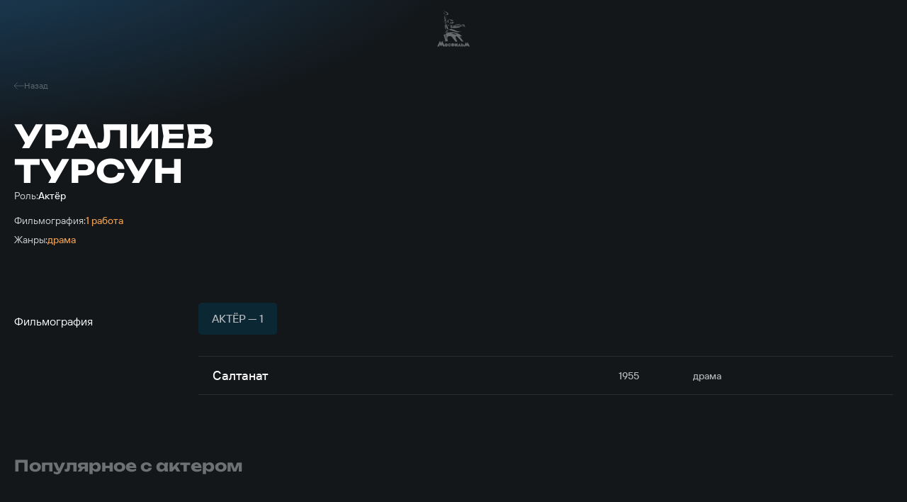

--- FILE ---
content_type: text/html; charset=UTF-8
request_url: https://mosfilm.ru/cinema/persons/uraliev-tursun/
body_size: 10003
content:
<!doctype html>
<html lang="ru">
<head>
    
            <script src='https://cdnjs.cloudflare.com/ajax/libs/bowser/2.11.0/es5.js'></script>
            <script>
                try {
                    window.addEventListener('load', () => {
                        if (navigator.userAgent.indexOf('compatible') !== -1) {
                            document.documentElement.setAttribute('class', 'invalid-browser');
                        }
                        
                        var browser = bowser.getParser(window.navigator.userAgent);
                        
                        var isValidBrowser = browser.satisfies({
                            ie: '>11',
                            opera: '>=102',
                            chrome: '>=109',
                            edge: '>=116',
                            firefox: '>=117',
                            safari: '>=14.1',
                        })
                        
                        if (isValidBrowser === false) {
                            document.documentElement.setAttribute('class', 'invalid-browser');
                        }
                    })
                } catch (error) {
                    document.documentElement.setAttribute('class', 'invalid-browser');
                }
            </script>
            <meta http-equiv="Content-Type" content="text/html; charset=UTF-8" />
<meta name="keywords" content="смотреть фильмы онлайн, смотреть бесплатно, фильмы онлайн, фильмы Мосфильма, смотреть Мосфильм" />
<meta name="description" content="В онлайн-кинотеатре &quot;Мосфильма&quot; доступен бесплатный просмотр всех фильмов киностудии" />
<link href="/bitrix/cache/css/s1/main/template_ba811dec3685bce45aa8191bc23ee8a2/template_ba811dec3685bce45aa8191bc23ee8a2_v1.css?1751506329761957" type="text/css"  data-template-style="true" rel="stylesheet" />
<script defer="defer" src=></script>
<script defer="defer" src="https://smartcaptcha.yandexcloud.net/captcha.js?render=onload&amp;onload=onloadFunction" defer="defer"></script>
<script defer="defer" src=/local/templates/main/js/runtime.d1a82e64b778735b890a.js></script>
<script defer="defer" src=/local/templates/main/js/vendors.e5f635dadf27b2b8c083.js></script>
<script defer="defer" src=/local/templates/main/js/common.6d7b42fb6681d2ea404a.js></script>



<script type="text/javascript">var _ba = _ba || []; _ba.push(["aid", "bc5fb72b2d777f1124865300b08b9f9d"]); _ba.push(["host", "mosfilm.ru"]); (function() {var ba = document.createElement("script"); ba.type = "text/javascript"; ba.async = true;ba.src = (document.location.protocol == "https:" ? "https://" : "http://") + "bitrix.info/ba.js";var s = document.getElementsByTagName("script")[0];s.parentNode.insertBefore(ba, s);})();</script>


        <title>Уралиев Турсун</title>
    
            <!-- Yandex.Metrika counter -->
            <script type="text/javascript" >
                (function(m,e,t,r,i,k,a){m[i]=m[i]||function(){(m[i].a=m[i].a||[]).push(arguments)};
                m[i].l=1*new Date();
                for (var j = 0; j < document.scripts.length; j++) {
                    if (document.scripts[j].src === r) { 
                        return; 
                    }
                }
                k=e.createElement(t),a=e.getElementsByTagName(t)[0],k.async=1,k.src=r,a.parentNode.insertBefore(k,a)})
                (window, document, "script", "https://mc.yandex.ru/metrika/tag.js", "ym");
                ym(42395024, "init", {
                        clickmap:true,
                        trackLinks:true,
                        accurateTrackBounce:true,
                        webvisor:true,
                });
            </script>
            <noscript><div><img src="https://mc.yandex.ru/watch/42395024" style="position:absolute; left:-9999px;" alt="" /></div></noscript>
            <!-- /Yandex.Metrika counter -->
            <link rel="icon" href="/local/templates/main/favicon.ico" type="image/x-icon">
    <meta charset="UTF-8"/>
    <meta name="viewport" content="width=device-width,initial-scale=1"/>
</head>
<body data-barba="wrapper"
>
<header class="header"><nav class="header-nav header__nav"><div class="header-nav__item"><a href="/about/" class="menu header-nav__link">О концерне<svg focusable="false" class="header-nav__link-arrow"><use xlink:href="#arrow"></use></svg></a><div class="header-nav__item-sublinks header-nav__sublinks"><a href="/about/director/" class="t-4_m header-nav__link">Генеральный директор</a><a href="/about/history/" class="t-4_m header-nav__link">История</a><a href="/about/news/" class="t-4_m header-nav__link">Новости</a><a href="/about/press-service/" class="t-4_m header-nav__link">Пресс-служба</a><a href="/about/editorial/" class="t-4_m header-nav__link">Редакция</a><a href="/about/procurement/" class="t-4_m header-nav__link">Закупки</a><a href="/about/courses/" class="t-4_m header-nav__link">Курсы</a><a href="/about/career/" class="t-4_m header-nav__link">Вакансии</a></div></div><div class="header-nav__item"><a href="/services/" class="menu header-nav__link">Услуги</a></div><div class="header-nav__item"><a href="/contacts/" class="menu header-nav__link">Контакты</a></div></nav><button aria-label="меню" class="header__btn-menu"></button><a href="/" aria-label="логотип" class="header__logo"><svg focusable="false"><use xlink:href="#logo-new"></use></svg></a><div class="header__right"><nav class="header-nav header__nav-right"><div class="header-nav__item"><a href="/excursions/" class="menu header-nav__link">Экскурсии</a></div><div class="header-nav__item"><a href="/cinema/" class="menu header-nav__link">Фильмы</a></div><div class="header-nav__item"><a href="https://centerkino.mosfilm.ru/" target="_blank" class="menu header-nav__link">Кинотеатр</a></div></nav><div class="header__icons"><div class="header__themes header__icon" data-btn-modal="modalTheme"><svg focusable="false"><use xlink:href="#eye"></use></svg></div><div class="search header__search header__icon" data-component="search" data-btn-modal="modalSearch"><div class="search__icon"><svg focusable="false"><use xlink:href="#search"></use></svg></div></div><div class="lang menu header__lang header__icon" data-component="lang"><a href="#" data-locale="en" data-barba-prevent="data-barba-prevent" class="lang__link">en</a></div></div></div><div id="modalSearch" class="modal-search" data-init="data-init"><div class="modal-search__button" data-btn-hide="data-btn-hide"></div><div class="modal-search__wrapper"><form class="search-input" action="/search/" data-component-code="modalSearch"><div class="search-input__wrapper"><button type="submit" class="search-input__btn"><svg focusable="false"><use xlink:href="#search"></use></svg></button><input name="search" placeholder="Название фильма или имя актера" class="search-input__input" /><button type="button" disabled="disabled" class="search-input__clear"></button></div></form><div class="search-result modal-search__result"><div class="search-result__wrapper"><div class="search-result__error hide"><p class="t-4_m">Ничего не найдено</p><p class="t-4_m">Пожалуйста, измените текст</p></div></div></div></div></div><div id="modalTheme" class="modal-theme" data-init="data-init"><div class="modal-theme__button" data-btn-hide="data-btn-hide"></div><div class="modal-theme__wrapper"><div class="theme-panel modal-theme__panel" data-component="theme-panel"><div class="theme-panel__colors"><fieldset class="radio-group theme-panel__group" aria-labelledby="theme-color" data-theme-type="color"><div class="t-2_m radio-group__legend" id="theme-color">Цвет сайта</div><div class="radio-group__inputs"><div class="radio-group__input-wrapper"><label class="radio radio-group__input"><input type="radio" id="theme-color_standart" name="theme-color" value="standart" checked="" class="radio__input" /><span class="t-3 radio__label-text">Стандартный</span></label></div><div class="radio-group__input-wrapper"><label class="radio radio-group__input"><input type="radio" id="theme-color_contrast" name="theme-color" value="contrast" class="radio__input" /><span class="t-3 radio__label-text">Контрастный</span></label></div><div class="radio-group__input-wrapper"><label class="radio radio-group__input"><input type="radio" id="theme-color_inverse" name="theme-color" value="inverse" class="radio__input" /><span class="t-3 radio__label-text">Инверсия</span></label></div><div class="radio-group__input-wrapper"><label class="radio radio-group__input"><input type="radio" id="theme-color_blue" name="theme-color" value="blue" class="radio__input" /><span class="t-3 radio__label-text">Синий</span></label></div><div class="radio-group__input-wrapper"><label class="radio radio-group__input"><input type="radio" id="theme-color_brown" name="theme-color" value="brown" class="radio__input" /><span class="t-3 radio__label-text">Коричневый</span></label></div></div></fieldset></div><div class="theme-panel__typography"><fieldset class="radio-group theme-panel__group" aria-labelledby="theme-letter-spacing" data-theme-type="letterSpacing"><div class="t-2_m radio-group__legend" id="theme-letter-spacing">Расстояние между буквами</div><div class="radio-group__inputs"><div class="radio-group__input-wrapper"><label class="radio radio-group__input"><input type="radio" id="theme-letter-spacing_standart" name="theme-letter-spacing" value="standart" checked="" class="radio__input" /><span class="t-3 radio__label-text">Стандартное</span></label></div><div class="radio-group__input-wrapper"><label class="radio radio-group__input"><input type="radio" id="theme-letter-spacing_medium" name="theme-letter-spacing" value="medium" class="radio__input" /><span class="t-3 radio__label-text">Среднее</span></label></div><div class="radio-group__input-wrapper"><label class="radio radio-group__input"><input type="radio" id="theme-letter-spacing_stretch" name="theme-letter-spacing" value="stretch" class="radio__input" /><span class="t-3 radio__label-text">Большое</span></label></div></div></fieldset><fieldset class="radio-group theme-panel__group" aria-labelledby="theme-image-display" data-theme-type="imageDisplay"><div class="t-2_m radio-group__legend" id="theme-image-display">Изображения</div><div class="radio-group__inputs"><div class="radio-group__input-wrapper"><label class="radio radio-group__input"><input type="radio" id="theme-image-display_show" name="theme-image-display" value="show" checked="" class="radio__input" /><span class="t-3 radio__label-text">Показывать</span></label></div><div class="radio-group__input-wrapper"><label class="radio radio-group__input"><input type="radio" id="theme-image-display_hide" name="theme-image-display" value="hide" class="radio__input" /><span class="t-3 radio__label-text">Не показывать</span></label></div></div></fieldset><fieldset class="radio-group theme-panel__group" aria-labelledby="theme-font-family" data-theme-type="fontFamily"><div class="t-2_m radio-group__legend" id="theme-font-family">Шрифт</div><div class="radio-group__inputs"><div class="radio-group__input-wrapper"><label class="radio radio-group__input"><input type="radio" id="theme-font-family_sans-serif" name="theme-font-family" value="sans-serif" checked="" class="radio__input" /><span class="t-3 radio__label-text">Без засечек</span></label></div><div class="radio-group__input-wrapper"><label class="radio radio-group__input"><input type="radio" id="theme-letter-spacing_serif" name="theme-font-family" value="serif" class="radio__input" /><span class="t-3 radio__label-text">С засечками</span></label></div></div></fieldset><fieldset class="radio-group theme-panel__group" aria-labelledby="theme-font-size" data-theme-type="fontSize"><div class="t-2_m radio-group__legend" id="theme-font-size">Размер шрифта</div><div class="radio-group__inputs"><div class="radio-group__input-wrapper"><label class="radio radio-group__input"><input type="radio" id="theme-font-size_standart" name="theme-font-size" value="standart" checked="" class="radio__input" /><svg focusable="false" class="radio__label-icon"><use xlink:href="#letter-small"></use></svg></label></div><div class="radio-group__input-wrapper"><label class="radio radio-group__input"><input type="radio" id="theme-font-size_medium" name="theme-font-size" value="medium" class="radio__input" /><svg focusable="false" class="radio__label-icon"><use xlink:href="#letter-medium"></use></svg></label></div><div class="radio-group__input-wrapper"><label class="radio radio-group__input"><input type="radio" id="theme-font-size_big" name="theme-font-size" value="big" class="radio__input" /><svg focusable="false" class="radio__label-icon"><use xlink:href="#letter-big"></use></svg></label></div></div></fieldset></div><button class="t-3 theme-panel__reset-all-btn" data-id="reset-all"><svg focusable="false"><use xlink:href="#return-icon"></use></svg><span class="t-2_m">Обычная версия</span></button></div></div></div></header><div class="header-mark"></div><div class="sandwich"><div class="sandwich__bg"></div><div class="sandwich__items"><div class="sandwich__item"><a href="/about/" class="sandwich__link h-sandwich">О концерне</a><div class="sandwich__sublinks"><a href="/about/director/" class="sandwich__sublink t-1">Генеральный директор</a><a href="/about/history/" class="sandwich__sublink t-1">История</a><a href="/about/news/" class="sandwich__sublink t-1">Новости</a><a href="/about/press-service/" class="sandwich__sublink t-1">Пресс-служба</a><a href="/about/editorial/" class="sandwich__sublink t-1">Редакция</a><a href="/about/procurement/" class="sandwich__sublink t-1">Закупки</a><a href="/about/courses/" class="sandwich__sublink t-1">Курсы</a><a href="/about/career/" class="sandwich__sublink t-1">Вакансии</a></div></div><div class="sandwich__item"><a href="/services/" class="sandwich__link h-sandwich">Услуги</a></div><div class="sandwich__item"><a href="/contacts/" class="sandwich__link h-sandwich">Контакты</a></div><div class="sandwich__item"><a href="/excursions/" class="sandwich__link h-sandwich">Экскурсии</a></div><div class="sandwich__item"><a href="/cinema/" class="sandwich__link h-sandwich">Фильмы</a></div><div class="sandwich__item"><a href="https://centerkino.mosfilm.ru/" class="sandwich__link h-sandwich">Кинотеатр</a></div></div><div class="sandwich__bottom"><div class="t-2_m sandwich__theme" data-btn-modal="modalTheme"><svg focusable="false"><use xlink:href="#eye"></use></svg><span>Версия для слабовидящих</span></div></div></div><div class="preloader" data-component="preloader" style="--angle: 0deg;"><div class="preloader__background"><div class="preloader__rectangle"><div class="preloader__circle"><div class="preloader__countdown preloader-text">3</div></div></div></div></div><div class="layer-transition"></div><div class="content-wrapper
body-bg-dark side-bottom " data-barba="container" data-barba-namespace="common" data-page-namespace="cinema_persons"
>
<div class="lead-person"><div class="lead-person__nav"><a href="/cinema/" class="lead-person__nav-link t-5"><svg focusable="false" class="lead-person__nav-icon"><use xlink:href="#arrow8"></use></svg><span>Назад</span></a></div><div class="lead-person__content"><h1 class="lead-person__title h-2">Уралиев Турсун </h1><div class="lead-person__descriptions"><div class="lead-person__description"><span class="lead-person__description-title t-3">Роль:</span><span class="lead-person__description-value t-3_m">Актёр</span></div><div class="lead-person__description"></div><div class="lead-person__description"><span class="lead-person__description-title t-3">Фильмография:</span><span class="lead-person__description-value t-3_m orange">1 работа</span></div><div class="lead-person__description"><span class="lead-person__description-title t-3">Жанры:</span><span class="lead-person__description-list t-3_m"><span class="lead-person__description-item orange">драма</span></span></div></div></div></div><div class="tabs-table " data-component="tabs-table"><div class="section-head tabs-table__head section-head--no-offsets"><h2 class="section-head__title _white-text">Фильмография</h2></div><div class="tabs-table__tables"><div class="tabs swiper tabs-table__tabs" data-component="tabs"><div class="tabs__wrapper swiper-wrapper"><div class="tabs__tab t-2_m swiper-slide _active" data-id="table-1">Актёр — 1</div></div></div><div class="table-with-button-2 tabs-table__wrapper" data-component="table-with-button-2" data-id="table-1"><div class="table-with-button-2__rows"><a class="table-with-button-2__row" href="/cinema/films/saltanat/"><div class="table-with-button-2__row-title t-1_m"><span>Салтанат</span></div><div class="table-with-button-2__row-year t-3_m">1955</div><div class="table-with-button-2__row-genre t-3_m">драма</div></a></div><button class="button contrast table-with-button-2__button"><span class="button-text button__text">Показать ещё</span></button></div></div></div><div class="films-slider not-top-offset" data-component="films-slider"><div class="films-slider__head" data-anim="up-from-op"><h2 class="films-slider__title h-5">Популярное с актером</h2><div class="films-slider__nav slider-nav"><button class="films-slider__nav-item-prev slider-nav__item slider-nav__item-prev"><svg focusable="false"><use xlink:href="#arrow"></use></svg></button><button class="films-slider__nav-item-next slider-nav__item slider-nav__item-next"><svg focusable="false"><use xlink:href="#arrow"></use></svg></button></div></div><div class="films-slider__slider swiper" data-anim="up-from-op"><div class="swiper-wrapper"><a href="/cinema/films/saltanat/" class="card-shiny films-slider__card-small swiper-slide" data-component="card-shiny"><div class="card-shiny__cover"><img class="lozad" data-src="/upload/iblock/a83/b200cf27dfvjj9vae22axkgl9dceb72z/faf12499487e903ee344c1282933e5b4.jpg" alt=" " /></div><div class="card-shiny__title t-2_m">Салтанат</div><div class="card-shiny__bottom t-5"><span>1955</span><span>драма</span></div></a></div></div></div> 
</div>
<footer class="footer"><div class="footer__container"><a href="/" aria-label="логотип" class="logo footer__logo" data-component="logo"><svg focusable="false"><use xlink:href="#logo"></use></svg></a><nav class="footer__nav footer__top-nav t-4"><a href="/about/" class="footer__link">О концерне</a><a href="/about/history/" class="footer__link">История</a><a href="/about/news/" class="footer__link">Новости</a><a href="/about/press-service/" class="footer__link">Пресс-служба</a><a href="/contacts/" class="footer__link">Контакты</a></nav><nav class="footer__nav footer__bottom-nav t-4"><a href="/services/" class="footer__link">Услуги</a><a href="/excursions/" class="footer__link">Экскурсии</a><a href="/cinema/" class="footer__link">Фильмы</a><a href="https://centerkino.mosfilm.ru/" target="_blank" class="footer__link">Кинотеатр</a><a href="https://hotel-mosfilm.ru/" target="_blank" class="footer__link">Гостиница</a></nav><div class="footer__content t-4"><span>Киноконцерн «Мосфильм»</span><span>Адрес: 119991, Россия, Москва, ул. Мосфильмовская д.1</span></div><div class="footer__copyright"><div class="footer__copyright-links"><a href="/user-agreement/" class="t-5 footer__link">Условия использования</a><a href="/privacy/" class="t-5 footer__link">Политика конфиденциальности</a><a href="/anti-corruption/" class="t-5 footer__link">Противодействие коррупции</a></div></div></div><div class="footer__bottom"><div class="footer__socials"><a href="https://vk.com/mosfilm_official" target="_blank" aria-label="соц сети" class="footer__socials-link"><svg focusable="false"><use xlink:href="#vk"></use></svg></a><a href="https://www.youtube.com/user/mosfilm" target="_blank" aria-label="соц сети" class="footer__socials-link"><svg focusable="false"><use xlink:href="#youtube"></use></svg></a><a href="https://ok.ru/profile/595069262129" target="_blank" aria-label="соц сети" class="footer__socials-link"><svg focusable="false"><use xlink:href="#ok"></use></svg></a><a href="https://t.me/mosfilm_official" target="_blank" aria-label="соц сети" class="footer__socials-link"><svg focusable="false"><use xlink:href="#telegram"></use></svg></a><a href="https://dzen.ru/mosfilm" target="_blank" aria-label="соц сети" class="footer__socials-link"><svg focusable="false"><use xlink:href="#dzen"></use></svg></a></div><div class="footer__copyright-text t-5">ФГУП &laquo;Киноконцерн &laquo;Мосфильм&raquo; &copy;&nbsp;2026 Все права защищены</div><div class="footer__only"><a class="copyright-only" href="https://only.digital/" target="_blank" rel="noreferrer" aria-label="Made By Only"><svg width="113" height="19" viewBox="0 0 113 19" xmlns="http://www.w3.org/2000/svg">
    <path d="M109.622 14.6632H113V11.6391H109.622V14.6632ZM100.642 14.6632L98.1223 5.52039L101.388 5.52039L103.068 12.1138H103.628L105.494 5.52039H108.76L105.027 18.0039H101.762L102.788 14.6632L100.642 14.6632ZM92.7999 14.6632H98.1187V12.2896H95.9725V2.35555L92.7999 2.35555V14.6632ZM84.3084 14.6632H81.1358V5.52039H84.3084L84.3084 6.75116H84.495C84.495 6.75116 85.3349 5.25665 87.3877 5.25665C89.6272 5.25665 91.0269 6.57533 91.0269 9.03687V14.6632H87.8543V9.47643C87.8543 8.42149 87.2011 7.8061 86.1747 7.8061C85.1482 7.8061 84.3084 8.59731 84.3084 9.82808V14.6632ZM72.2784 15.0149C67.986 15.0149 65 12.0259 65 8.5094C65 4.99292 67.986 2.00391 72.2784 2.00391C76.5708 2.00391 79.5568 4.99292 79.5568 8.5094C79.5568 12.0259 76.5708 15.0149 72.2784 15.0149ZM72.2784 4.99292C70.1322 4.99292 68.6392 6.39951 68.6392 8.5094C68.6392 10.6193 70.1322 12.0259 72.2784 12.0259C74.4246 12.0259 75.9176 10.6193 75.9176 8.5094C75.9176 6.39951 74.4246 4.99292 72.2784 4.99292Z"/>
    <path d="M2.16302 2.62719H3.62418L7.3513 11.902L11.0706 2.62719H12.5396L7.91389 14.0039H6.77309L2.16302 2.62719ZM1.68639 2.62719H2.97565L3.18662 9.56574V14.0039H1.68639V2.62719ZM11.7191 2.62719H13.0084V14.0039H11.5082V9.56574L11.7191 2.62719ZM20.4236 12.5584V8.20616C20.4236 7.87278 20.3559 7.58367 20.2204 7.33884C20.0902 7.0888 19.8923 6.89607 19.6266 6.76063C19.3609 6.62519 19.0327 6.55747 18.6421 6.55747C18.2774 6.55747 17.9571 6.61998 17.681 6.745C17.4101 6.87002 17.1965 7.03411 17.0403 7.23726C16.8892 7.44042 16.8137 7.6592 16.8137 7.89361H15.3681C15.3681 7.59148 15.4463 7.29196 15.6025 6.99504C15.7588 6.69812 15.9828 6.42985 16.2745 6.19023C16.5714 5.9454 16.9257 5.75267 17.3372 5.61202C17.7539 5.46616 18.2175 5.39324 18.728 5.39324C19.3427 5.39324 19.8844 5.49742 20.3533 5.70578C20.8273 5.91415 21.1971 6.2293 21.4628 6.65124C21.7337 7.06797 21.8691 7.59148 21.8691 8.22179V12.1599C21.8691 12.4412 21.8926 12.7407 21.9394 13.0585C21.9915 13.3762 22.0671 13.6497 22.166 13.8789V14.0039H20.658C20.5851 13.8372 20.5278 13.6158 20.4861 13.3397C20.4444 13.0585 20.4236 12.798 20.4236 12.5584ZM20.6736 8.87814L20.6892 9.89391H19.2281C18.8166 9.89391 18.4493 9.92777 18.1264 9.99549C17.8034 10.058 17.5325 10.1544 17.3137 10.2846C17.095 10.4148 16.9283 10.5789 16.8137 10.7769C16.6991 10.9696 16.6418 11.1962 16.6418 11.4566C16.6418 11.7223 16.7017 11.9645 16.8215 12.1833C16.9413 12.4021 17.121 12.5766 17.3606 12.7068C17.6055 12.8319 17.905 12.8944 18.2592 12.8944C18.702 12.8944 19.0927 12.8006 19.4312 12.6131C19.7698 12.4255 20.0381 12.1963 20.2361 11.9255C20.4392 11.6546 20.5486 11.3915 20.5642 11.1363L21.1815 11.8317C21.145 12.0505 21.0461 12.2927 20.8846 12.5584C20.7231 12.824 20.5069 13.0793 20.2361 13.3241C19.9704 13.5637 19.6526 13.7643 19.2828 13.9258C18.9181 14.082 18.5066 14.1602 18.0482 14.1602C17.4752 14.1602 16.9725 14.0482 16.5402 13.8242C16.113 13.6002 15.7797 13.3007 15.54 12.9256C15.3056 12.5454 15.1884 12.1208 15.1884 11.652C15.1884 11.1988 15.277 10.8003 15.4541 10.4565C15.6312 10.1075 15.8864 9.81838 16.2198 9.58918C16.5532 9.35477 16.9543 9.17766 17.4231 9.05785C17.892 8.93804 18.4155 8.87814 18.9937 8.87814H20.6736ZM29.4718 12.363V2.0021H30.9252V14.0039H29.5968L29.4718 12.363ZM23.7835 9.87047V9.70638C23.7835 9.06045 23.8616 8.47443 24.0179 7.94831C24.1794 7.41698 24.406 6.96118 24.6977 6.58091C24.9946 6.20065 25.3462 5.90894 25.7525 5.70578C26.164 5.49742 26.6224 5.39324 27.1277 5.39324C27.659 5.39324 28.1227 5.487 28.5186 5.67453C28.9197 5.85685 29.2582 6.12512 29.5343 6.47934C29.8156 6.82835 30.037 7.25029 30.1985 7.74515C30.36 8.24002 30.472 8.8 30.5345 9.42509V10.144C30.4772 10.7638 30.3652 11.3212 30.1985 11.8161C30.037 12.3109 29.8156 12.7329 29.5343 13.0819C29.2582 13.4309 28.9197 13.6992 28.5186 13.8867C28.1174 14.069 27.6486 14.1602 27.1121 14.1602C26.6172 14.1602 26.164 14.0534 25.7525 13.8398C25.3462 13.6262 24.9946 13.3267 24.6977 12.9412C24.406 12.5558 24.1794 12.1026 24.0179 11.5817C23.8616 11.0555 23.7835 10.4851 23.7835 9.87047ZM25.2368 9.70638V9.87047C25.2368 10.2924 25.2785 10.6883 25.3618 11.0582C25.4504 11.428 25.5858 11.7536 25.7681 12.0349C25.9505 12.3162 26.1823 12.5375 26.4636 12.699C26.7448 12.8553 27.0808 12.9334 27.4715 12.9334C27.9508 12.9334 28.344 12.8319 28.6514 12.6287C28.9639 12.4255 29.214 12.1573 29.4015 11.8239C29.589 11.4905 29.7349 11.1285 29.8391 10.7378V8.85469C29.7766 8.56819 29.6854 8.29211 29.5656 8.02644C29.451 7.75557 29.2999 7.51595 29.1124 7.30759C28.9301 7.09401 28.7035 6.92472 28.4326 6.7997C28.1669 6.67468 27.8518 6.61217 27.4871 6.61217C27.0913 6.61217 26.7501 6.69552 26.4636 6.86221C26.1823 7.02369 25.9505 7.24768 25.7681 7.53418C25.5858 7.81548 25.4504 8.14365 25.3618 8.51871C25.2785 8.88855 25.2368 9.28445 25.2368 9.70638ZM36.6838 14.1602C36.0952 14.1602 35.5613 14.0612 35.082 13.8633C34.608 13.6601 34.1991 13.3762 33.8553 13.0116C33.5167 12.6469 33.2562 12.2146 33.0739 11.7145C32.8916 11.2144 32.8004 10.6675 32.8004 10.0736V9.74545C32.8004 9.05785 32.902 8.44578 33.1052 7.90924C33.3083 7.36749 33.5844 6.90909 33.9334 6.53403C34.2824 6.15898 34.6783 5.87508 35.1211 5.68234C35.5639 5.4896 36.0223 5.39324 36.4963 5.39324C37.1006 5.39324 37.6215 5.49742 38.0591 5.70578C38.5018 5.91415 38.8639 6.20586 39.1452 6.58091C39.4264 6.95076 39.6348 7.38833 39.7702 7.89361C39.9057 8.39369 39.9734 8.94064 39.9734 9.53448V10.183H33.66V9.00315H38.5279V8.89376C38.507 8.51871 38.4289 8.15407 38.2935 7.79985C38.1632 7.44563 37.9549 7.15392 37.6684 6.92472C37.3819 6.69552 36.9912 6.58091 36.4963 6.58091C36.1681 6.58091 35.866 6.65124 35.5899 6.79188C35.3138 6.92732 35.0768 7.13048 34.8789 7.40135C34.6809 7.67222 34.5273 8.003 34.4179 8.39369C34.3085 8.78437 34.2538 9.23496 34.2538 9.74545V10.0736C34.2538 10.4747 34.3085 10.8524 34.4179 11.2066C34.5325 11.5556 34.6966 11.863 34.9101 12.1286C35.1289 12.3943 35.392 12.6027 35.6993 12.7537C36.0119 12.9048 36.3661 12.9803 36.762 12.9803C37.2725 12.9803 37.7048 12.8761 38.0591 12.6678C38.4133 12.4594 38.7232 12.1807 38.9889 11.8317L39.864 12.5271C39.6817 12.8032 39.4499 13.0663 39.1686 13.3163C38.8873 13.5663 38.5409 13.7695 38.1294 13.9258C37.7231 14.082 37.2412 14.1602 36.6838 14.1602ZM45.6227 2.0021H47.076V12.363L46.951 14.0039H45.6227V2.0021ZM52.7878 9.70638V9.87047C52.7878 10.4851 52.7149 11.0555 52.569 11.5817C52.4232 12.1026 52.2096 12.5558 51.9283 12.9412C51.647 13.3267 51.3032 13.6262 50.8969 13.8398C50.4906 14.0534 50.0244 14.1602 49.4983 14.1602C48.9617 14.1602 48.4903 14.069 48.084 13.8867C47.6829 13.6992 47.3443 13.4309 47.0682 13.0819C46.7921 12.7329 46.5707 12.3109 46.4041 11.8161C46.2426 11.3212 46.1306 10.7638 46.0681 10.144V9.42509C46.1306 8.8 46.2426 8.24002 46.4041 7.74515C46.5707 7.25029 46.7921 6.82835 47.0682 6.47934C47.3443 6.12512 47.6829 5.85685 48.084 5.67453C48.4851 5.487 48.9513 5.39324 49.4826 5.39324C50.014 5.39324 50.4854 5.49742 50.8969 5.70578C51.3084 5.90894 51.6522 6.20065 51.9283 6.58091C52.2096 6.96118 52.4232 7.41698 52.569 7.94831C52.7149 8.47443 52.7878 9.06045 52.7878 9.70638ZM51.3345 9.87047V9.70638C51.3345 9.28445 51.2954 8.88855 51.2173 8.51871C51.1391 8.14365 51.0141 7.81548 50.8422 7.53418C50.6703 7.24768 50.4437 7.02369 50.1624 6.86221C49.8811 6.69552 49.5347 6.61217 49.1232 6.61217C48.7586 6.61217 48.4408 6.67468 48.1699 6.7997C47.9043 6.92472 47.6777 7.09401 47.4902 7.30759C47.3026 7.51595 47.149 7.75557 47.0292 8.02644C46.9145 8.29211 46.8286 8.56819 46.7713 8.85469V10.7378C46.8546 11.1024 46.9901 11.454 47.1776 11.7926C47.3703 12.126 47.6256 12.3995 47.9434 12.6131C48.2663 12.8266 48.6648 12.9334 49.1388 12.9334C49.5295 12.9334 49.8629 12.8553 50.139 12.699C50.4203 12.5375 50.6469 12.3162 50.8188 12.0349C50.9959 11.7536 51.1261 11.428 51.2095 11.0582C51.2928 10.6883 51.3345 10.2924 51.3345 9.87047ZM56.8978 13.1288L59.2497 5.54951H60.7968L57.4057 15.3088C57.3276 15.5172 57.2234 15.7411 57.0932 15.9808C56.9681 16.2256 56.8067 16.4574 56.6087 16.6762C56.4108 16.895 56.1711 17.0721 55.8899 17.2075C55.6138 17.3482 55.283 17.4185 54.8975 17.4185C54.7829 17.4185 54.6371 17.4029 54.46 17.3716C54.2828 17.3403 54.1578 17.3143 54.0849 17.2935L54.0771 16.1214C54.1188 16.1266 54.1839 16.1318 54.2724 16.137C54.3662 16.1475 54.4313 16.1527 54.4678 16.1527C54.7959 16.1527 55.0746 16.1084 55.3038 16.0198C55.533 15.9365 55.7258 15.7932 55.882 15.5901C56.0435 15.3921 56.1816 15.1187 56.2962 14.7696L56.8978 13.1288ZM55.171 5.54951L57.3666 12.113L57.7417 13.6367L56.7025 14.168L53.5926 5.54951H55.171Z"/>
</svg>

</a></div></div></footer></body>
</html>
